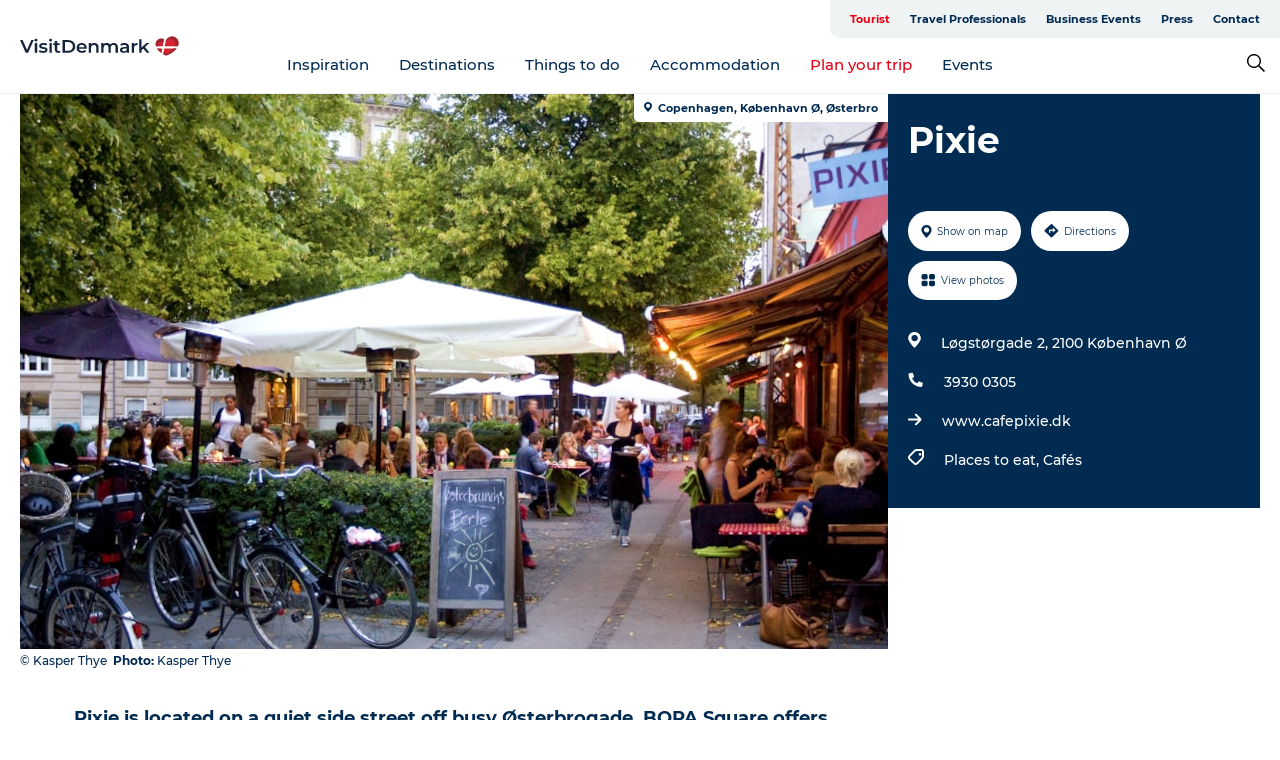

--- FILE ---
content_type: image/svg+xml
request_url: https://www.visitdenmark.com/static/images/svg/GuideDanmark-logo.svg
body_size: 5466
content:
<?xml version="1.0" encoding="utf-8"?>
<!-- Generator: Adobe Illustrator 27.3.1, SVG Export Plug-In . SVG Version: 6.00 Build 0)  -->
<svg version="1.1" id="Lag_1" xmlns="http://www.w3.org/2000/svg" xmlns:xlink="http://www.w3.org/1999/xlink" x="0px" y="0px"
	 viewBox="0 0 160 36" style="enable-background:new 0 0 160 36;" xml:space="preserve">
<style type="text/css">
	.st0{fill:#192E4F;}
	.st1{fill:#FFFFFF;}
	.st2{fill:#DF0921;}
	.st3{opacity:0.2;}
	.st4{fill:#15B5EA;}
</style>
<g>
	<g>
		<path class="st0" d="M6.69,22.96L8.51,26l1.79-3.04H11l0.01,4.59H10.2L10.2,24.5l-1.51,2.52H8.31L6.8,24.54v3H5.99v-4.59H6.69z"/>
		<path class="st0" d="M13.38,25.5h0.9v-0.05c0-0.25-0.07-0.44-0.22-0.57c-0.15-0.13-0.36-0.19-0.65-0.19
			c-0.2,0-0.39,0.03-0.58,0.09c-0.19,0.06-0.35,0.15-0.48,0.25l-0.32-0.6c0.18-0.14,0.4-0.25,0.66-0.32S13.22,24,13.51,24
			c0.52,0,0.91,0.12,1.18,0.37c0.27,0.25,0.41,0.62,0.41,1.12v2.05h-0.77v-0.43c-0.21,0.31-0.57,0.47-1.1,0.47
			c-0.2,0-0.38-0.03-0.54-0.08c-0.16-0.05-0.3-0.12-0.41-0.22c-0.11-0.09-0.2-0.2-0.26-0.33c-0.06-0.13-0.09-0.27-0.09-0.42
			c0-0.31,0.12-0.57,0.35-0.76C12.5,25.59,12.87,25.5,13.38,25.5z M12.73,26.51c0,0.15,0.06,0.27,0.18,0.35
			c0.12,0.09,0.28,0.13,0.49,0.13s0.39-0.05,0.55-0.14c0.16-0.09,0.27-0.23,0.33-0.4v-0.41h-0.85
			C12.96,26.04,12.73,26.2,12.73,26.51z"/>
		<path class="st0" d="M16.56,23.47c-0.15,0-0.27-0.05-0.37-0.14s-0.15-0.21-0.15-0.35s0.05-0.26,0.15-0.35
			c0.1-0.09,0.23-0.14,0.37-0.14c0.15,0,0.27,0.04,0.37,0.13c0.1,0.09,0.15,0.2,0.15,0.34c0,0.14-0.05,0.27-0.15,0.36
			C16.84,23.42,16.71,23.47,16.56,23.47z M16.15,24.04h0.82v3.5h-0.82V24.04z"/>
		<path class="st0" d="M18.04,27.54v-3.5h0.78v0.45C19.1,24.17,19.5,24,20.03,24c0.22,0,0.42,0.03,0.6,0.1s0.33,0.16,0.46,0.29
			c0.13,0.13,0.23,0.29,0.29,0.48s0.1,0.42,0.1,0.67v2.01h-0.82v-1.9c0-0.31-0.07-0.54-0.22-0.69c-0.14-0.15-0.35-0.23-0.62-0.23
			c-0.3,0-0.54,0.09-0.71,0.27c-0.17,0.18-0.26,0.44-0.26,0.78v1.77H18.04z"/>
		<path class="st0" d="M22.07,24.72v-0.66h0.58v-0.8h0.82v0.8h0.94v0.66h-0.94v1.67c0,0.35,0.16,0.52,0.48,0.52
			c0.18,0,0.34-0.05,0.46-0.14l0.23,0.58c-0.1,0.08-0.21,0.14-0.35,0.18c-0.14,0.04-0.28,0.06-0.44,0.06c-0.38,0-0.68-0.1-0.89-0.3
			c-0.21-0.2-0.31-0.49-0.31-0.88v-1.68H22.07z"/>
		<path class="st0" d="M26.52,25.5h0.9v-0.05c0-0.25-0.07-0.44-0.22-0.57c-0.15-0.13-0.36-0.19-0.65-0.19
			c-0.2,0-0.39,0.03-0.58,0.09c-0.19,0.06-0.35,0.15-0.48,0.25l-0.32-0.6c0.18-0.14,0.4-0.25,0.66-0.32S26.36,24,26.65,24
			c0.52,0,0.91,0.12,1.18,0.37c0.27,0.25,0.41,0.62,0.41,1.12v2.05h-0.77v-0.43c-0.21,0.31-0.57,0.47-1.1,0.47
			c-0.2,0-0.38-0.03-0.54-0.08c-0.16-0.05-0.3-0.12-0.41-0.22c-0.11-0.09-0.2-0.2-0.26-0.33c-0.06-0.13-0.09-0.27-0.09-0.42
			c0-0.31,0.12-0.57,0.35-0.76C25.65,25.59,26.01,25.5,26.52,25.5z M25.87,26.51c0,0.15,0.06,0.27,0.18,0.35
			c0.12,0.09,0.28,0.13,0.49,0.13s0.39-0.05,0.55-0.14c0.16-0.09,0.27-0.23,0.33-0.4v-0.41h-0.85C26.1,26.04,25.87,26.2,25.87,26.51
			z"/>
		<path class="st0" d="M29.7,23.47c-0.15,0-0.27-0.05-0.37-0.14s-0.15-0.21-0.15-0.35s0.05-0.26,0.15-0.35
			c0.1-0.09,0.23-0.14,0.37-0.14c0.15,0,0.27,0.04,0.37,0.13c0.1,0.09,0.15,0.2,0.15,0.34c0,0.14-0.05,0.27-0.15,0.36
			C29.98,23.42,29.86,23.47,29.7,23.47z M29.29,24.04h0.82v3.5h-0.82V24.04z"/>
		<path class="st0" d="M31.18,27.54v-3.5h0.78v0.45c0.28-0.33,0.68-0.49,1.21-0.49c0.22,0,0.42,0.03,0.6,0.1s0.33,0.16,0.46,0.29
			c0.13,0.13,0.23,0.29,0.29,0.48s0.1,0.42,0.1,0.67v2.01h-0.82v-1.9c0-0.31-0.07-0.54-0.22-0.69c-0.14-0.15-0.35-0.23-0.62-0.23
			c-0.3,0-0.54,0.09-0.71,0.27C32.09,25.17,32,25.43,32,25.77v1.77H31.18z"/>
		<path class="st0" d="M39,25.81c0,0.06,0,0.14-0.01,0.24h-2.75c0.05,0.26,0.17,0.46,0.38,0.61s0.46,0.23,0.76,0.23
			c0.38,0,0.7-0.13,0.95-0.38l0.44,0.5c-0.16,0.19-0.36,0.33-0.6,0.43c-0.24,0.1-0.51,0.14-0.81,0.14c-0.38,0-0.72-0.08-1.02-0.23
			c-0.29-0.15-0.52-0.37-0.68-0.64c-0.16-0.27-0.24-0.58-0.24-0.93c0-0.34,0.08-0.65,0.23-0.92c0.15-0.27,0.37-0.49,0.65-0.64
			c0.28-0.15,0.59-0.23,0.93-0.23c0.34,0,0.65,0.08,0.91,0.23c0.27,0.15,0.48,0.36,0.63,0.64C38.92,25.14,39,25.45,39,25.81z
			 M37.23,24.66c-0.26,0-0.48,0.08-0.67,0.23c-0.18,0.16-0.29,0.36-0.33,0.62h1.99c-0.04-0.25-0.14-0.46-0.32-0.62
			S37.49,24.66,37.23,24.66z"/>
		<path class="st0" d="M43.21,22.68v4.86h-0.79v-0.45c-0.14,0.17-0.3,0.29-0.5,0.37c-0.2,0.08-0.42,0.12-0.66,0.12
			c-0.34,0-0.64-0.07-0.91-0.22c-0.27-0.15-0.48-0.36-0.63-0.63s-0.23-0.59-0.23-0.94c0-0.35,0.08-0.67,0.23-0.94
			c0.15-0.27,0.36-0.48,0.63-0.63c0.27-0.15,0.57-0.22,0.91-0.22c0.23,0,0.44,0.04,0.64,0.12c0.19,0.08,0.36,0.2,0.49,0.35v-1.8
			H43.21z M41.36,26.89c0.2,0,0.37-0.04,0.53-0.13c0.16-0.09,0.28-0.22,0.37-0.38s0.14-0.36,0.14-0.58s-0.05-0.41-0.14-0.58
			s-0.22-0.29-0.37-0.38c-0.16-0.09-0.33-0.13-0.53-0.13s-0.37,0.04-0.53,0.13c-0.16,0.09-0.28,0.22-0.37,0.38s-0.14,0.36-0.14,0.58
			s0.05,0.41,0.14,0.58s0.22,0.29,0.37,0.38C40.99,26.84,41.17,26.89,41.36,26.89z"/>
		<path class="st0" d="M48.03,24c0.34,0,0.65,0.07,0.91,0.22c0.27,0.15,0.48,0.36,0.63,0.63c0.15,0.27,0.23,0.58,0.23,0.94
			c0,0.35-0.08,0.67-0.23,0.94s-0.36,0.48-0.63,0.63c-0.27,0.15-0.57,0.22-0.91,0.22c-0.24,0-0.46-0.04-0.66-0.12
			c-0.2-0.08-0.37-0.21-0.5-0.37v0.45h-0.78v-4.86h0.82v1.79c0.14-0.15,0.3-0.27,0.49-0.35C47.6,24.04,47.81,24,48.03,24z
			 M47.94,26.89c0.3,0,0.55-0.1,0.74-0.3s0.29-0.46,0.29-0.79s-0.1-0.59-0.29-0.79s-0.44-0.3-0.74-0.3c-0.2,0-0.37,0.04-0.53,0.13
			c-0.16,0.09-0.28,0.22-0.37,0.38s-0.14,0.36-0.14,0.58s0.05,0.41,0.14,0.58s0.22,0.29,0.37,0.38
			C47.57,26.84,47.75,26.89,47.94,26.89z"/>
		<path class="st0" d="M50.17,27.94c0.08,0.07,0.17,0.13,0.28,0.18c0.11,0.04,0.22,0.07,0.32,0.07c0.14,0,0.26-0.04,0.36-0.11
			c0.09-0.07,0.18-0.2,0.26-0.37l0.06-0.14l-1.53-3.51h0.85l1.1,2.59l1.11-2.59h0.79l-1.64,3.78c-0.15,0.38-0.34,0.65-0.56,0.8
			c-0.22,0.16-0.48,0.23-0.79,0.23c-0.17,0-0.35-0.03-0.52-0.08s-0.31-0.14-0.42-0.24L50.17,27.94z"/>
		<path class="st0" d="M56.17,22.96h2.01c0.49,0,0.92,0.09,1.3,0.29c0.38,0.19,0.67,0.46,0.88,0.81s0.31,0.75,0.31,1.2
			s-0.1,0.86-0.31,1.2c-0.21,0.35-0.5,0.62-0.88,0.81c-0.38,0.19-0.81,0.29-1.3,0.29h-2.01V22.96z M58.14,26.82
			c0.34,0,0.63-0.06,0.89-0.19c0.26-0.13,0.45-0.31,0.59-0.55s0.21-0.51,0.21-0.83s-0.07-0.59-0.21-0.83s-0.33-0.42-0.59-0.55
			c-0.26-0.13-0.55-0.19-0.89-0.19h-1.11v3.15H58.14z"/>
		<path class="st0" d="M62.71,25.5h0.9v-0.05c0-0.25-0.07-0.44-0.22-0.57c-0.15-0.13-0.36-0.19-0.65-0.19
			c-0.2,0-0.39,0.03-0.58,0.09c-0.19,0.06-0.35,0.15-0.48,0.25l-0.32-0.6c0.18-0.14,0.4-0.25,0.66-0.32S62.55,24,62.84,24
			c0.52,0,0.91,0.12,1.18,0.37c0.27,0.25,0.41,0.62,0.41,1.12v2.05h-0.77v-0.43c-0.21,0.31-0.57,0.47-1.1,0.47
			c-0.2,0-0.38-0.03-0.54-0.08c-0.16-0.05-0.3-0.12-0.41-0.22c-0.11-0.09-0.2-0.2-0.26-0.33c-0.06-0.13-0.09-0.27-0.09-0.42
			c0-0.31,0.12-0.57,0.35-0.76C61.84,25.59,62.21,25.5,62.71,25.5z M62.06,26.51c0,0.15,0.06,0.27,0.18,0.35
			c0.12,0.09,0.28,0.13,0.49,0.13s0.39-0.05,0.55-0.14c0.16-0.09,0.27-0.23,0.33-0.4v-0.41h-0.85C62.3,26.04,62.06,26.2,62.06,26.51
			z"/>
		<path class="st0" d="M65.48,27.54v-3.5h0.78v0.45c0.28-0.33,0.68-0.49,1.21-0.49c0.22,0,0.42,0.03,0.6,0.1s0.33,0.16,0.46,0.29
			c0.13,0.13,0.23,0.29,0.29,0.48s0.1,0.42,0.1,0.67v2.01h-0.82v-1.9c0-0.31-0.07-0.54-0.22-0.69c-0.14-0.15-0.35-0.23-0.62-0.23
			c-0.3,0-0.54,0.09-0.71,0.27c-0.17,0.18-0.26,0.44-0.26,0.78v1.77H65.48z"/>
		<path class="st0" d="M70.39,23.47c-0.15,0-0.27-0.05-0.37-0.14s-0.15-0.21-0.15-0.35s0.05-0.26,0.15-0.35
			c0.1-0.09,0.23-0.14,0.37-0.14c0.15,0,0.27,0.04,0.37,0.13c0.1,0.09,0.15,0.2,0.15,0.34c0,0.14-0.05,0.27-0.15,0.36
			C70.66,23.42,70.54,23.47,70.39,23.47z M69.97,24.04h0.82v3.5h-0.82V24.04z"/>
		<path class="st0" d="M72.95,27.59c-0.28,0-0.56-0.04-0.83-0.11c-0.27-0.07-0.49-0.17-0.65-0.28l0.31-0.62
			c0.16,0.1,0.35,0.19,0.57,0.25s0.44,0.09,0.65,0.09c0.49,0,0.73-0.13,0.73-0.39c0-0.12-0.06-0.21-0.19-0.25
			c-0.12-0.05-0.32-0.09-0.6-0.14c-0.29-0.04-0.52-0.09-0.71-0.15c-0.18-0.06-0.34-0.16-0.47-0.3s-0.2-0.34-0.2-0.59
			c0-0.33,0.14-0.6,0.42-0.8c0.28-0.2,0.65-0.3,1.12-0.3c0.24,0,0.48,0.03,0.72,0.08c0.24,0.05,0.44,0.13,0.59,0.22l-0.31,0.62
			c-0.3-0.17-0.63-0.26-1-0.26c-0.24,0-0.42,0.04-0.55,0.11c-0.12,0.07-0.19,0.17-0.19,0.29c0,0.13,0.07,0.22,0.2,0.28
			c0.13,0.05,0.34,0.11,0.62,0.15c0.28,0.04,0.51,0.09,0.69,0.15c0.18,0.06,0.33,0.15,0.46,0.29s0.19,0.33,0.19,0.58
			c0,0.33-0.14,0.59-0.43,0.79S73.44,27.59,72.95,27.59z"/>
		<path class="st0" d="M75.24,22.68h0.82v1.77c0.28-0.3,0.66-0.45,1.17-0.45c0.22,0,0.42,0.03,0.6,0.1
			c0.18,0.07,0.33,0.16,0.46,0.29c0.13,0.13,0.23,0.29,0.29,0.48c0.07,0.19,0.11,0.42,0.11,0.67v2.01h-0.82v-1.9
			c0-0.31-0.07-0.54-0.22-0.69c-0.14-0.15-0.35-0.23-0.62-0.23c-0.3,0-0.54,0.09-0.71,0.27c-0.17,0.18-0.26,0.44-0.26,0.78v1.77
			h-0.82V22.68z"/>
		<path class="st0" d="M81.03,22.96h3.89v0.72H83.4v3.87h-0.85v-3.87h-1.52V22.96z"/>
		<path class="st0" d="M86.7,27.59c-0.35,0-0.67-0.08-0.96-0.23s-0.51-0.37-0.67-0.64c-0.16-0.27-0.24-0.58-0.24-0.93
			s0.08-0.65,0.24-0.92c0.16-0.27,0.38-0.48,0.67-0.64c0.28-0.15,0.6-0.23,0.96-0.23c0.36,0,0.68,0.08,0.96,0.23
			c0.28,0.15,0.51,0.36,0.67,0.64c0.16,0.27,0.24,0.58,0.24,0.92s-0.08,0.65-0.24,0.93c-0.16,0.27-0.38,0.49-0.67,0.64
			S87.06,27.59,86.7,27.59z M86.7,26.89c0.3,0,0.55-0.1,0.75-0.3c0.2-0.2,0.29-0.46,0.29-0.79s-0.1-0.59-0.29-0.79
			c-0.2-0.2-0.45-0.3-0.75-0.3s-0.55,0.1-0.74,0.3s-0.29,0.46-0.29,0.79s0.1,0.59,0.29,0.79S86.4,26.89,86.7,26.89z"/>
		<path class="st0" d="M89.33,26.04v-2h0.82v1.89c0,0.31,0.07,0.55,0.21,0.7c0.14,0.16,0.34,0.23,0.61,0.23
			c0.29,0,0.53-0.09,0.7-0.27c0.17-0.18,0.26-0.44,0.26-0.78v-1.77h0.82v3.5h-0.78V27.1c-0.13,0.16-0.29,0.28-0.49,0.36
			c-0.2,0.08-0.41,0.13-0.64,0.13c-0.47,0-0.84-0.13-1.11-0.39S89.33,26.56,89.33,26.04z"/>
		<path class="st0" d="M94.6,24.55c0.24-0.37,0.65-0.55,1.25-0.55v0.78c-0.07-0.01-0.13-0.02-0.19-0.02c-0.32,0-0.57,0.09-0.75,0.28
			c-0.18,0.19-0.27,0.45-0.27,0.8v1.7h-0.82v-3.5h0.78V24.55z"/>
		<path class="st0" d="M96.95,23.47c-0.15,0-0.27-0.05-0.37-0.14s-0.15-0.21-0.15-0.35s0.05-0.26,0.15-0.35
			c0.1-0.09,0.22-0.14,0.37-0.14s0.27,0.04,0.37,0.13s0.15,0.2,0.15,0.34c0,0.14-0.05,0.27-0.15,0.36
			C97.23,23.42,97.1,23.47,96.95,23.47z M96.54,24.04h0.82v3.5h-0.82V24.04z"/>
		<path class="st0" d="M99.51,27.59c-0.28,0-0.56-0.04-0.83-0.11c-0.27-0.07-0.49-0.17-0.65-0.28l0.31-0.62
			c0.16,0.1,0.35,0.19,0.57,0.25s0.44,0.09,0.65,0.09c0.49,0,0.73-0.13,0.73-0.39c0-0.12-0.06-0.21-0.19-0.25
			c-0.12-0.05-0.32-0.09-0.6-0.14c-0.29-0.04-0.52-0.09-0.71-0.15c-0.18-0.06-0.34-0.16-0.47-0.3s-0.2-0.34-0.2-0.59
			c0-0.33,0.14-0.6,0.42-0.8c0.28-0.2,0.65-0.3,1.12-0.3c0.24,0,0.48,0.03,0.72,0.08c0.24,0.05,0.44,0.13,0.59,0.22l-0.31,0.62
			c-0.3-0.17-0.63-0.26-1-0.26c-0.24,0-0.42,0.04-0.55,0.11c-0.12,0.07-0.19,0.17-0.19,0.29c0,0.13,0.07,0.22,0.2,0.28
			c0.13,0.05,0.34,0.11,0.62,0.15c0.28,0.04,0.51,0.09,0.69,0.15c0.18,0.06,0.33,0.15,0.46,0.29s0.19,0.33,0.19,0.58
			c0,0.33-0.14,0.59-0.43,0.79S100,27.59,99.51,27.59z"/>
		<path class="st0" d="M101.34,24.72v-0.66h0.58v-0.8h0.82v0.8h0.94v0.66h-0.94v1.67c0,0.35,0.16,0.52,0.49,0.52
			c0.18,0,0.34-0.05,0.46-0.14l0.23,0.58c-0.1,0.08-0.21,0.14-0.35,0.18c-0.14,0.04-0.28,0.06-0.44,0.06c-0.38,0-0.68-0.1-0.89-0.3
			c-0.21-0.2-0.32-0.49-0.32-0.88v-1.68H101.34z"/>
		<path class="st0" d="M108.62,27.61c-0.47,0-0.89-0.1-1.27-0.3s-0.67-0.49-0.88-0.85s-0.32-0.76-0.32-1.21
			c0-0.45,0.11-0.85,0.32-1.21c0.21-0.36,0.51-0.64,0.88-0.85s0.8-0.3,1.27-0.3c0.47,0,0.89,0.1,1.26,0.3s0.67,0.48,0.88,0.84
			s0.32,0.76,0.32,1.21s-0.11,0.85-0.32,1.21c-0.21,0.36-0.51,0.64-0.88,0.84S109.09,27.61,108.62,27.61z M108.62,26.86
			c0.31,0,0.58-0.07,0.83-0.21c0.25-0.14,0.44-0.33,0.58-0.58s0.21-0.52,0.21-0.83s-0.07-0.58-0.21-0.83s-0.33-0.44-0.58-0.58
			c-0.24-0.14-0.52-0.21-0.83-0.21c-0.31,0-0.58,0.07-0.83,0.21s-0.44,0.33-0.58,0.58c-0.14,0.25-0.21,0.52-0.21,0.83
			s0.07,0.58,0.21,0.83c0.14,0.25,0.33,0.44,0.58,0.58C108.04,26.79,108.31,26.86,108.62,26.86z"/>
		<path class="st0" d="M111.45,24.07h0.58v-0.22c0-0.38,0.11-0.68,0.33-0.89s0.53-0.32,0.92-0.32c0.32,0,0.56,0.06,0.74,0.19
			l-0.23,0.62c-0.14-0.1-0.29-0.14-0.45-0.14c-0.35,0-0.52,0.19-0.52,0.56v0.21h0.96v0.66h-0.94v2.82h-0.82v-2.82h-0.58V24.07z"/>
		<path class="st0" d="M113.87,24.07h0.58v-0.22c0-0.38,0.11-0.68,0.33-0.89s0.53-0.32,0.92-0.32c0.32,0,0.56,0.06,0.74,0.19
			l-0.23,0.62c-0.14-0.1-0.29-0.14-0.45-0.14c-0.35,0-0.52,0.19-0.52,0.56v0.21h0.96v0.66h-0.94v2.82h-0.82v-2.82h-0.58V24.07z
			 M117.69,23.47c-0.15,0-0.27-0.05-0.37-0.14s-0.15-0.21-0.15-0.35s0.05-0.26,0.15-0.35c0.1-0.09,0.23-0.14,0.37-0.14
			s0.27,0.04,0.37,0.13s0.15,0.2,0.15,0.34c0,0.14-0.05,0.27-0.15,0.36C117.97,23.42,117.84,23.47,117.69,23.47z M117.28,24.04h0.82
			v3.5h-0.82V24.04z"/>
		<path class="st0" d="M120.78,27.59c-0.36,0-0.69-0.08-0.98-0.23c-0.29-0.15-0.51-0.37-0.68-0.64c-0.16-0.27-0.24-0.58-0.24-0.93
			s0.08-0.65,0.24-0.92c0.16-0.27,0.39-0.48,0.67-0.64c0.29-0.15,0.61-0.23,0.98-0.23c0.34,0,0.65,0.07,0.91,0.21
			c0.26,0.14,0.46,0.34,0.59,0.6l-0.63,0.37c-0.1-0.16-0.23-0.28-0.38-0.36c-0.15-0.08-0.32-0.12-0.5-0.12
			c-0.31,0-0.56,0.1-0.76,0.3c-0.2,0.2-0.3,0.46-0.3,0.8s0.1,0.6,0.3,0.8c0.2,0.2,0.45,0.3,0.76,0.3c0.18,0,0.34-0.04,0.5-0.12
			c0.15-0.08,0.28-0.2,0.38-0.36l0.63,0.37c-0.14,0.26-0.33,0.46-0.59,0.61C121.42,27.52,121.12,27.59,120.78,27.59z"/>
		<path class="st0" d="M126.27,25.81c0,0.06,0,0.14-0.01,0.24h-2.75c0.05,0.26,0.17,0.46,0.38,0.61s0.46,0.23,0.76,0.23
			c0.38,0,0.7-0.13,0.95-0.38l0.44,0.5c-0.16,0.19-0.36,0.33-0.6,0.43c-0.24,0.1-0.51,0.14-0.81,0.14c-0.38,0-0.72-0.08-1.02-0.23
			c-0.29-0.15-0.52-0.37-0.68-0.64c-0.16-0.27-0.24-0.58-0.24-0.93c0-0.34,0.08-0.65,0.23-0.92s0.37-0.49,0.65-0.64
			c0.28-0.15,0.59-0.23,0.93-0.23c0.34,0,0.65,0.08,0.91,0.23c0.27,0.15,0.48,0.36,0.63,0.64C126.2,25.14,126.27,25.45,126.27,25.81
			z M124.5,24.66c-0.26,0-0.48,0.08-0.67,0.23c-0.18,0.16-0.29,0.36-0.33,0.62h1.99c-0.04-0.25-0.14-0.46-0.32-0.62
			C124.99,24.74,124.77,24.66,124.5,24.66z"/>
		<path class="st0" d="M128.14,27.59c-0.28,0-0.56-0.04-0.83-0.11c-0.27-0.07-0.49-0.17-0.65-0.28l0.31-0.62
			c0.16,0.1,0.35,0.19,0.57,0.25s0.44,0.09,0.65,0.09c0.49,0,0.73-0.13,0.73-0.39c0-0.12-0.06-0.21-0.19-0.25
			c-0.12-0.05-0.32-0.09-0.6-0.14c-0.29-0.04-0.52-0.09-0.71-0.15c-0.18-0.06-0.34-0.16-0.47-0.3s-0.2-0.34-0.2-0.59
			c0-0.33,0.14-0.6,0.42-0.8c0.28-0.2,0.65-0.3,1.12-0.3c0.24,0,0.48,0.03,0.72,0.08c0.24,0.05,0.44,0.13,0.59,0.22l-0.31,0.62
			c-0.3-0.17-0.63-0.26-1-0.26c-0.24,0-0.42,0.04-0.55,0.11c-0.12,0.07-0.19,0.17-0.19,0.29c0,0.13,0.07,0.22,0.2,0.28
			c0.13,0.05,0.34,0.11,0.62,0.15c0.28,0.04,0.51,0.09,0.69,0.15c0.18,0.06,0.33,0.15,0.46,0.29s0.19,0.33,0.19,0.58
			c0,0.33-0.14,0.59-0.43,0.79S128.63,27.59,128.14,27.59z"/>
	</g>
	<g>
		<path class="st0" d="M12.86,13.23h2.52v4.83c-0.65,0.49-1.4,0.86-2.25,1.12c-0.85,0.26-1.71,0.39-2.57,0.39
			c-1.24,0-2.35-0.26-3.34-0.79s-1.76-1.26-2.32-2.2c-0.56-0.94-0.84-1.99-0.84-3.17c0-1.18,0.28-2.24,0.84-3.18
			c0.56-0.94,1.34-1.67,2.34-2.2c1-0.53,2.12-0.79,3.37-0.79c1.04,0,1.99,0.18,2.84,0.53c0.85,0.35,1.57,0.86,2.15,1.53l-1.77,1.63
			c-0.85-0.9-1.88-1.35-3.08-1.35c-0.76,0-1.44,0.16-2.03,0.48s-1.05,0.77-1.38,1.34c-0.33,0.58-0.49,1.24-0.49,1.99
			c0,0.74,0.16,1.4,0.49,1.97c0.33,0.58,0.79,1.03,1.37,1.35c0.58,0.32,1.25,0.49,2,0.49c0.79,0,1.51-0.17,2.15-0.51V13.23z"/>
		<path class="st0" d="M17.35,15.4v-5.18h2.66V15c0,1.48,0.62,2.21,1.86,2.21c0.65,0,1.16-0.21,1.54-0.62
			c0.38-0.41,0.57-1.03,0.57-1.85v-4.53h2.66v9.16h-2.52v-1.09c-0.35,0.4-0.77,0.7-1.25,0.91s-1.01,0.32-1.59,0.32
			c-1.2,0-2.16-0.34-2.86-1.03C17.71,17.8,17.35,16.77,17.35,15.4z"/>
		<path class="st0" d="M30.09,8.94c-0.49,0-0.89-0.14-1.19-0.43c-0.31-0.28-0.46-0.64-0.46-1.06c0-0.42,0.15-0.77,0.46-1.06
			c0.31-0.28,0.7-0.43,1.19-0.43c0.49,0,0.89,0.14,1.19,0.41c0.31,0.27,0.46,0.61,0.46,1.02c0,0.44-0.15,0.81-0.46,1.1
			C30.97,8.8,30.58,8.94,30.09,8.94z M28.76,10.22h2.66v9.16h-2.66V10.22z"/>
		<path class="st0" d="M42.87,6.75v12.63h-2.54v-1.06c-0.66,0.79-1.61,1.19-2.86,1.19c-0.86,0-1.64-0.19-2.34-0.58
			c-0.7-0.39-1.25-0.94-1.64-1.65c-0.4-0.71-0.6-1.54-0.6-2.49s0.2-1.77,0.6-2.49c0.4-0.71,0.94-1.27,1.64-1.65
			c0.7-0.39,1.48-0.58,2.34-0.58c1.17,0,2.08,0.37,2.74,1.11V6.75H42.87z M37.94,17.34c0.67,0,1.23-0.23,1.67-0.69
			c0.44-0.46,0.66-1.08,0.66-1.85s-0.22-1.39-0.66-1.85c-0.44-0.46-1-0.69-1.67-0.69c-0.68,0-1.24,0.23-1.69,0.69
			c-0.44,0.46-0.66,1.08-0.66,1.85s0.22,1.39,0.66,1.85C36.69,17.11,37.26,17.34,37.94,17.34z"/>
		<path class="st0" d="M53.96,14.83c0,0.03-0.02,0.27-0.05,0.71h-6.93c0.12,0.57,0.42,1.02,0.89,1.34c0.47,0.33,1.04,0.49,1.74,0.49
			c0.48,0,0.9-0.07,1.27-0.21c0.37-0.14,0.71-0.37,1.03-0.67l1.41,1.53c-0.86,0.99-2.12,1.48-3.78,1.48c-1.03,0-1.95-0.2-2.74-0.6
			c-0.79-0.4-1.41-0.96-1.84-1.68c-0.43-0.72-0.65-1.53-0.65-2.43c0-0.9,0.21-1.71,0.64-2.43c0.43-0.72,1.01-1.28,1.75-1.69
			c0.74-0.4,1.57-0.6,2.49-0.6c0.9,0,1.71,0.19,2.43,0.58c0.73,0.39,1.3,0.94,1.71,1.66C53.75,13.04,53.96,13.88,53.96,14.83z
			 M49.21,12.09c-0.6,0-1.11,0.17-1.52,0.51s-0.66,0.81-0.75,1.4h4.51c-0.09-0.58-0.34-1.04-0.75-1.39
			C50.3,12.27,49.8,12.09,49.21,12.09z"/>
		<path class="st0" d="M55.57,7.46h5.41c1.29,0,2.44,0.25,3.43,0.74s1.76,1.19,2.32,2.09c0.55,0.9,0.83,1.94,0.83,3.13
			c0,1.19-0.28,2.24-0.83,3.13c-0.55,0.9-1.32,1.59-2.32,2.09s-2.14,0.74-3.43,0.74h-5.41V7.46z M60.85,17.11
			c1.19,0,2.14-0.33,2.85-1c0.71-0.66,1.06-1.56,1.06-2.7s-0.35-2.03-1.06-2.7c-0.71-0.66-1.66-1-2.85-1h-2.52v7.39H60.85z"/>
		<path class="st0" d="M72.8,10.08c1.42,0,2.51,0.34,3.27,1.01c0.76,0.68,1.14,1.69,1.14,3.06v5.23h-2.49v-1.14
			c-0.5,0.85-1.43,1.28-2.79,1.28c-0.7,0-1.31-0.12-1.83-0.36c-0.52-0.24-0.91-0.57-1.18-0.99c-0.27-0.42-0.41-0.9-0.41-1.43
			c0-0.85,0.32-1.52,0.96-2.01c0.64-0.49,1.63-0.73,2.97-0.73h2.11c0-0.58-0.18-1.02-0.53-1.34c-0.35-0.31-0.88-0.47-1.58-0.47
			c-0.49,0-0.97,0.08-1.44,0.23c-0.47,0.15-0.87,0.36-1.2,0.62l-0.95-1.86c0.5-0.35,1.1-0.62,1.8-0.82
			C71.35,10.18,72.07,10.08,72.8,10.08z M72.6,17.73c0.45,0,0.86-0.1,1.21-0.31c0.35-0.21,0.6-0.52,0.75-0.93v-0.94h-1.82
			c-1.09,0-1.63,0.36-1.63,1.07c0,0.34,0.13,0.61,0.4,0.81C71.77,17.63,72.13,17.73,72.6,17.73z"/>
		<path class="st0" d="M79.27,19.38v-9.16h2.54v1.07c0.35-0.39,0.79-0.68,1.31-0.89s1.1-0.31,1.72-0.31c0.57,0,1.08,0.08,1.55,0.26
			c0.47,0.17,0.87,0.43,1.2,0.77c0.33,0.34,0.59,0.76,0.78,1.27c0.18,0.51,0.27,1.09,0.27,1.76v5.24h-2.66v-4.83
			c0-1.44-0.62-2.16-1.86-2.16c-0.68,0-1.22,0.21-1.61,0.62c-0.39,0.41-0.59,1.03-0.59,1.85v4.53H79.27z"/>
		<path class="st0" d="M93.23,10.22v1.06c0.34-0.39,0.76-0.68,1.25-0.89c0.49-0.2,1.04-0.31,1.63-0.31c0.65,0,1.23,0.13,1.75,0.38
			c0.52,0.26,0.94,0.63,1.26,1.12c0.37-0.48,0.85-0.85,1.42-1.11s1.2-0.39,1.88-0.39c1.16,0,2.07,0.33,2.74,1
			c0.67,0.67,1,1.69,1,3.05v5.24h-2.66v-4.83c0-0.73-0.15-1.27-0.45-1.63c-0.3-0.36-0.73-0.54-1.29-0.54c-0.62,0-1.12,0.2-1.48,0.6
			c-0.36,0.4-0.54,1-0.54,1.8v4.6H97.1v-4.83c0-1.44-0.58-2.16-1.74-2.16c-0.61,0-1.1,0.2-1.46,0.6s-0.54,1-0.54,1.8v4.6H90.7v-9.16
			H93.23z"/>
		<path class="st0" d="M111.91,10.08c1.42,0,2.51,0.34,3.27,1.01c0.76,0.68,1.14,1.69,1.14,3.06v5.23h-2.49v-1.14
			c-0.5,0.85-1.43,1.28-2.79,1.28c-0.7,0-1.31-0.12-1.83-0.36c-0.52-0.24-0.91-0.57-1.18-0.99c-0.27-0.42-0.41-0.9-0.41-1.43
			c0-0.85,0.32-1.52,0.96-2.01c0.64-0.49,1.63-0.73,2.97-0.73h2.11c0-0.58-0.18-1.02-0.53-1.34c-0.35-0.31-0.88-0.47-1.58-0.47
			c-0.49,0-0.97,0.08-1.44,0.23s-0.87,0.36-1.2,0.62l-0.95-1.86c0.5-0.35,1.1-0.62,1.8-0.82C110.45,10.18,111.17,10.08,111.91,10.08
			z M111.71,17.73c0.45,0,0.86-0.1,1.21-0.31c0.35-0.21,0.6-0.52,0.75-0.93v-0.94h-1.82c-1.09,0-1.63,0.36-1.63,1.07
			c0,0.34,0.13,0.61,0.4,0.81C110.87,17.63,111.24,17.73,111.71,17.73z"/>
		<path class="st0" d="M120.92,11.43c0.32-0.44,0.75-0.78,1.29-1s1.16-0.34,1.86-0.34v2.45c-0.29-0.02-0.49-0.03-0.6-0.03
			c-0.76,0-1.36,0.21-1.79,0.64c-0.43,0.43-0.65,1.06-0.65,1.92v4.32h-2.66v-9.16h2.54V11.43z"/>
		<path class="st0" d="M125.31,19.38V6.75h2.66v7.15l3.88-3.68h3.17l-3.81,3.88l4.15,5.28h-3.22l-2.89-3.59l-1.28,1.26v2.33H125.31z
			"/>
	</g>
	<g>
		<path class="st1" d="M145.97,23c-0.27,0-0.46-0.08-0.53-0.11c-0.92-0.42-1.74-0.84-2.47-1.27c-0.84-0.5-1.49-0.98-1.52-1
			c-1.65-1.18-2.94-2.52-3.81-3.97c-0.61-0.98-0.98-2.11-0.99-2.15c-1.02-2.98,0.45-6.2,3.34-7.33c1.57-0.61,3.36-0.45,4.85,0.42
			l0.03,0.02c0.05,0.03,0.24,0.15,0.5,0.34c1.23-1.75,3.23-2.86,5.35-2.86c0.76,0,1.5,0.14,2.21,0.41c1.6,0.62,2.86,1.84,3.55,3.45
			c0.69,1.61,0.72,3.41,0.08,5.07c0,0-0.16,0.41-0.22,0.55c-0.06,0.16-0.42,1.02-1.16,2.12c-1.75,2.48-4.66,4.56-8.66,6.19
			C146.34,22.96,146.15,23,145.97,23L145.97,23z"/>
		<g>
			<path class="st2" d="M142.13,19.82l0.25-1.36l0.44-2.28h-4.21C139.23,17.19,140.28,18.49,142.13,19.82z M152.5,6.68
				c-2.68-1.04-5.73,0.4-6.85,3.21l-0.31,1.61l-0.53,2.75h10.46c0.09-0.22,0.16-0.41,0.21-0.52C156.58,10.87,155.19,7.72,152.5,6.68
				z M144.26,8.69c-1.16-0.68-2.56-0.85-3.86-0.34c-2.28,0.89-3.49,3.49-2.67,5.91h5.46l0.69-3.63L144.26,8.69z M143.83,19.34
				l-0.28,1.42c0.68,0.4,1.46,0.81,2.33,1.2c0.02,0.01,0.05,0.02,0.09,0.02c0.02,0,0.06-0.01,0.08-0.02
				c4.67-1.9,6.98-4.09,8.17-5.78h-9.78L143.83,19.34z"/>
			<g class="st3">
				<path class="st4" d="M141.25,10.86c0.83-0.46,1.8-0.51,2.63-0.23l0.37-1.94c-1.16-0.68-2.56-0.85-3.86-0.34
					c-2.28,0.89-3.49,3.49-2.67,5.91h1.76C139.36,12.9,140.03,11.54,141.25,10.86z"/>
				<path class="st4" d="M140.2,16.17h-1.59c0.61,1.01,1.66,2.32,3.51,3.64l0.25-1.36C141.17,17.58,140.53,16.74,140.2,16.17z"/>
				<path class="st4" d="M146.83,20.48c-0.02,0.01-0.04,0.02-0.06,0.02c-0.02,0-0.04,0-0.06-0.01c-1.14-0.35-2.1-0.74-2.88-1.15
					l-0.28,1.42c0.68,0.4,1.46,0.81,2.33,1.2c0.02,0.01,0.05,0.02,0.09,0.02c0.02,0,0.06-0.01,0.08-0.02
					c4.67-1.9,6.98-4.09,8.17-5.78h-2.36C151.01,17.44,149.51,18.95,146.83,20.48z"/>
				<path class="st4" d="M152.5,6.68c-2.68-1.04-5.73,0.4-6.85,3.21l-0.31,1.61l0,0c0.56-2.21,2.7-3.59,4.8-3.08
					c2.11,0.51,3.47,2.72,2.92,4.94c-0.04,0.2-0.1,0.49-0.23,0.89h2.44c0.09-0.22,0.16-0.41,0.21-0.52
					C156.58,10.87,155.19,7.72,152.5,6.68z"/>
			</g>
		</g>
	</g>
</g>
</svg>
